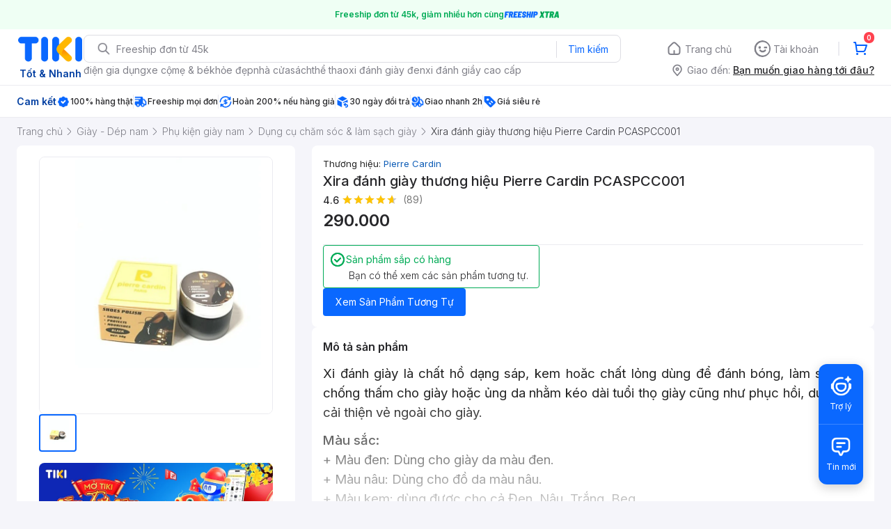

--- FILE ---
content_type: text/html; charset=utf-8
request_url: https://ti.ki/A6q4soic/FLASHSALE?TIKI_URI=https%3A%2F%2Ftiki.vn%2Fxira-danh-giay-thuong-hieu-pierre-cardin-pcaspcc001-p36100257.html%3Fspid%3D36100263&utm_term=TAPO.TIKI
body_size: 1715
content:
<!DOCTYPE html><html><head><meta name="viewport" content="width=device-width"/><meta charSet="utf-8"/><title> | Cửa hàng Mykingdom Official Store</title><meta name="description" content="Mua online  từ Mykingdom Official Store tại Tiki"/><meta property="og:title" content=" | Cửa hàng Mykingdom Official Store"/><meta property="og:type" content=""/><meta property="og:description" content="Mua online  từ Mykingdom Official Store tại Tiki"/><meta property="og:image" content="https://salt.tikicdn.com/cache/w220/ts/seller/55/fe/74/e2600ccd072e66c5819ed6a3aaa405a4.png"/><meta property="og:url" content="https://tiki.vn/cua-hang/the-gioi-do-choi-mykingdom?t=gallery"/><meta property="fb:app_id" content="220558114759707"/><meta property="al:ios:app_store_id" content="958100553"/><meta property="al:ios:app_name" content="Tiki"/><meta property="al:ios:url" content="https://tiki.vn/xira-danh-giay-thuong-hieu-pierre-cardin-pcaspcc001-p36100257.html?spid=36100263&amp;utm_source=tiki-aff&amp;utm_medium=tiki-aff&amp;utm_campaign=AFF_NBR_TIKIAFF_UNK_TIKIVN-FLASHSALE_ALL_VN_ALL_UNK_UNK_TAPX.d3776ca9-62a3-49f5-ae04-aba8a5ced24b_TAPU.2a4f80f7-3d87-48d6-8c06-8bbf2bd8d562&amp;utm_term=TAPO.TIKI&amp;tclid=29f7c7b9-07a3-4d04-893d-d1b9984610fb&amp;fsl=true&amp;isOpenStore=false&amp;trackId=696b051691bd7942112e086a&amp;osName=Mac&amp;deepLink=tikivn%3A%2F%2Fproducts%2F36100257%3Fspid%3D36100263%26utm_source%3Dtiki-aff%26utm_medium%3Dtiki-aff%26utm_campaign%3DAFF_NBR_TIKIAFF_UNK_TIKIVN-FLASHSALE_ALL_VN_ALL_UNK_UNK_TAPX.d3776ca9-62a3-49f5-ae04-aba8a5ced24b_TAPU.2a4f80f7-3d87-48d6-8c06-8bbf2bd8d562%26utm_term%3DTAPO.TIKI%26tclid%3D29f7c7b9-07a3-4d04-893d-d1b9984610fb&amp;clickId=e3b07567-7d0c-428c-9ce2-fdff37ecd948&amp;fullUrl=https%3A%2F%2Fti.ki%2FA6q4soic%2FFLASHSALE%3FTIKI_URI%3Dhttps%253A%252F%252Ftiki.vn%252Fxira-danh-giay-thuong-hieu-pierre-cardin-pcaspcc001-p36100257.html%253Fspid%253D36100263%26utm_term%3DTAPO.TIKI&amp;isFBApp=false&amp;deepLinkData=&amp;hash=FLASHSALE"/><meta property="al:android:url" content="https://ti.ki/A6q4soic/FLASHSALE?TIKI_URI=https%3A%2F%2Ftiki.vn%2Fxira-danh-giay-thuong-hieu-pierre-cardin-pcaspcc001-p36100257.html%3Fspid%3D36100263&amp;utm_term=TAPO.TIKI"/><meta property="al:android:app_name" content="Tiki"/><meta property="al:android:package" content="vn.tiki.app.tikiandroid"/><meta name="next-head-count" content="16"/><noscript data-n-css=""></noscript><script defer="" nomodule="" src="https://ti-ki.tikicdn.com/_next/static/chunks/polyfills-5cd94c89d3acac5f.js"></script><script src="https://ti-ki.tikicdn.com/_next/static/chunks/webpack-a56c6cd851c9a938.js" defer=""></script><script src="https://ti-ki.tikicdn.com/_next/static/chunks/framework-7d0dc5588c5f0fc5.js" defer=""></script><script src="https://ti-ki.tikicdn.com/_next/static/chunks/main-4621c02e0c5dfd0a.js" defer=""></script><script src="https://ti-ki.tikicdn.com/_next/static/chunks/pages/_app-a2c00c692bc5e9ff.js" defer=""></script><script src="https://ti-ki.tikicdn.com/_next/static/chunks/dfd19d20-904d0446025b3c6c.js" defer=""></script><script src="https://ti-ki.tikicdn.com/_next/static/chunks/e971612a-ae7c0c334c5fb78e.js" defer=""></script><script src="https://ti-ki.tikicdn.com/_next/static/chunks/606-5b4f61dcd6e2814e.js" defer=""></script><script src="https://ti-ki.tikicdn.com/_next/static/chunks/350-3e88387f6e6b19bb.js" defer=""></script><script src="https://ti-ki.tikicdn.com/_next/static/chunks/pages/%5Bhash%5D/%5Bvariation%5D-ac51ca821fc4ae58.js" defer=""></script><script src="https://ti-ki.tikicdn.com/_next/static/JlwvDtNYUW3TmCtvkvzRL/_buildManifest.js" defer=""></script><script src="https://ti-ki.tikicdn.com/_next/static/JlwvDtNYUW3TmCtvkvzRL/_ssgManifest.js" defer=""></script><script src="https://ti-ki.tikicdn.com/_next/static/JlwvDtNYUW3TmCtvkvzRL/_middlewareManifest.js" defer=""></script></head><body><div id="__next" data-reactroot=""></div><script id="__NEXT_DATA__" type="application/json">{"props":{"pageProps":{"metaData":{"ogTitle":" | Cửa hàng Mykingdom Official Store","ogUrl":"https://tiki.vn/cua-hang/the-gioi-do-choi-mykingdom?t=gallery","ogImage":{"url":"https://salt.tikicdn.com/cache/w220/ts/seller/55/fe/74/e2600ccd072e66c5819ed6a3aaa405a4.png","width":null,"height":null,"type":"png"},"ogDescription":"Mua online  từ Mykingdom Official Store tại Tiki"},"fullUrl":"https://ti.ki/A6q4soic/FLASHSALE?TIKI_URI=https%3A%2F%2Ftiki.vn%2Fxira-danh-giay-thuong-hieu-pierre-cardin-pcaspcc001-p36100257.html%3Fspid%3D36100263\u0026utm_term=TAPO.TIKI","redirectTo":"https://tiki.vn/xira-danh-giay-thuong-hieu-pierre-cardin-pcaspcc001-p36100257.html?spid=36100263\u0026utm_source=tiki-aff\u0026utm_medium=tiki-aff\u0026utm_campaign=AFF_NBR_TIKIAFF_UNK_TIKIVN-FLASHSALE_ALL_VN_ALL_UNK_UNK_TAPX.d3776ca9-62a3-49f5-ae04-aba8a5ced24b_TAPU.2a4f80f7-3d87-48d6-8c06-8bbf2bd8d562\u0026utm_term=TAPO.TIKI\u0026tclid=29f7c7b9-07a3-4d04-893d-d1b9984610fb\u0026fsl=true\u0026isOpenStore=false\u0026trackId=696b051691bd7942112e086a\u0026osName=Mac\u0026deepLink=tikivn%3A%2F%2Fproducts%2F36100257%3Fspid%3D36100263%26utm_source%3Dtiki-aff%26utm_medium%3Dtiki-aff%26utm_campaign%3DAFF_NBR_TIKIAFF_UNK_TIKIVN-FLASHSALE_ALL_VN_ALL_UNK_UNK_TAPX.d3776ca9-62a3-49f5-ae04-aba8a5ced24b_TAPU.2a4f80f7-3d87-48d6-8c06-8bbf2bd8d562%26utm_term%3DTAPO.TIKI%26tclid%3D29f7c7b9-07a3-4d04-893d-d1b9984610fb\u0026clickId=e3b07567-7d0c-428c-9ce2-fdff37ecd948\u0026fullUrl=https%3A%2F%2Fti.ki%2FA6q4soic%2FFLASHSALE%3FTIKI_URI%3Dhttps%253A%252F%252Ftiki.vn%252Fxira-danh-giay-thuong-hieu-pierre-cardin-pcaspcc001-p36100257.html%253Fspid%253D36100263%26utm_term%3DTAPO.TIKI\u0026isFBApp=false\u0026deepLinkData=\u0026hash=FLASHSALE","userAgent":"Mozilla/5.0 (Macintosh; Intel Mac OS X 10_15_7) AppleWebKit/537.36 (KHTML, like Gecko) Chrome/131.0.0.0 Safari/537.36; ClaudeBot/1.0; +claudebot@anthropic.com)","deviceInfo":{"client":{"type":"browser","name":"Chrome","version":"131.0","engine":"Blink","engineVersion":""},"os":{"name":"Mac","version":"10.15","platform":""},"device":{"type":"desktop","brand":"Apple","model":""},"bot":{"name":"Generic Bot","category":"","url":"","producer":{"name":"","url":""}}},"hash":"FLASHSALE"}},"page":"/[hash]/[variation]","query":{"TIKI_URI":"https://tiki.vn/xira-danh-giay-thuong-hieu-pierre-cardin-pcaspcc001-p36100257.html?spid=36100263","utm_term":"TAPO.TIKI","hash":"A6q4soic","variation":"FLASHSALE"},"buildId":"JlwvDtNYUW3TmCtvkvzRL","assetPrefix":"https://ti-ki.tikicdn.com","isFallback":false,"customServer":true,"gip":true,"scriptLoader":[]}</script></body></html>